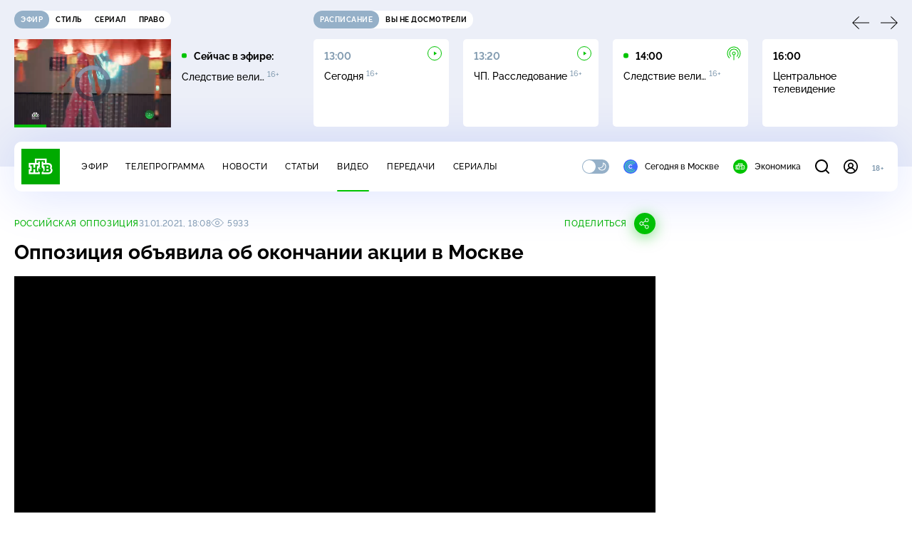

--- FILE ---
content_type: text/html
request_url: https://tns-counter.ru/nc01a**R%3Eundefined*ntv/ru/UTF-8/tmsec=mx3_ntv/460858296***
body_size: 16
content:
68E87030696B9BA2G1768659874:68E87030696B9BA2G1768659874

--- FILE ---
content_type: text/html; charset=UTF-8
request_url: https://www.ntv.ru/stories/new-amp/content.jsp?id=66291_66348_66349_66368_66308_66369_66366_66367
body_size: 1588
content:


<!doctype html>
<html amp lang="ru">
  <head>
    <meta charset="utf-8">
    <title>Россияне в&nbsp;2025&nbsp;году взяли минимальный объём кредитов за 6&nbsp;лет. Сюжеты // НТВ.Ru</title>
    <meta NAME="DESCRIPTION" CONTENT="Россияне в&nbsp;2025&nbsp;году взяли минимальный объём кредитов за 6&nbsp;лет. Короткие сюжеты НТВ" />
    <link rel="canonical" href="/stories/amp/new/66291/">
    <meta name="viewport" content="width=device-width,minimum-scale=1,initial-scale=1">
    
      <meta property="og:image" content="https://cdn2-static.ntv.ru/home/news/2026/20260115/credit_kvadrat.jpg"/>
      <meta property="og:image:width" content="640" />
      <meta property="og:image:height" content="640" />
    
    <style amp-boilerplate>body{-webkit-animation:-amp-start 8s steps(1,end) 0s 1 normal both;-moz-animation:-amp-start 8s steps(1,end) 0s 1 normal both;-ms-animation:-amp-start 8s steps(1,end) 0s 1 normal both;animation:-amp-start 8s steps(1,end) 0s 1 normal both}@-webkit-keyframes -amp-start{from{visibility:hidden}to{visibility:visible}}@-moz-keyframes -amp-start{from{visibility:hidden}to{visibility:visible}}@-ms-keyframes -amp-start{from{visibility:hidden}to{visibility:visible}}@-o-keyframes -amp-start{from{visibility:hidden}to{visibility:visible}}@keyframes -amp-start{from{visibility:hidden}to{visibility:visible}}</style><noscript><style amp-boilerplate>body{-webkit-animation:none;-moz-animation:none;-ms-animation:none;animation:none}</style></noscript>
    <script async src="https://cdn.ampproject.org/v0.js"></script>
    <script async custom-element="amp-video" src="https://cdn.ampproject.org/v0/amp-video-0.1.js"></script>
    <script async custom-element="amp-story" src="https://cdn.ampproject.org/v0/amp-story-1.0.js"></script>
    <script async custom-element="amp-analytics" src="https://cdn.ampproject.org/v0/amp-analytics-0.1.js"></script>

    <style amp-custom>
      body, html {
        overflow: hidden;
      }
      amp-story {
        color: #fff;
        overflow: hidden;
      }
      amp-story-page {
        background-color: #000;
      }
      amp-story-grid-layer.bottom {
        align-content:end;
      }
      amp-story-grid-layer.noedge {
        padding: 0px;
      }
      amp-story-grid-layer.center-text {
        align-content: center;
      }
   
    </style>
  </head>
  <body>

    <amp-story id="live-story" standalone
      title="Сюжеты НТВ" publisher="НТВ" publisher-logo-src="https://www.ntv.ru/images/ntv_logo_180.png"
      poster-portrait-src="https://cdn2-static.ntv.ru/home/news/2026/20260115/credit_pre_.jpg"
       poster-square-src="/home/news/2026/20260115/credit_kvadrat.jpg">
      
      <amp-story-page id="storis66291" auto-advance-after="storis_video66291"  data-sort-time="1768633800">
        <amp-story-grid-layer template="fill">
          <amp-video id="storis_video66291" autoplay 
            width="720" height="1280" poster="https://cdn2-static.ntv.ru/home/news/2026/20260115/credit_pre_.jpg" layout="responsive" crossorigin="anonymous"
          >
            <source src="//cdn2-vod-mp4.ntv.ru/news/2026/20260115/STORISS_credit_hqLX3QUr2G3961zA0N_vert.mp4" type="video/mp4">
          </amp-video>
        </amp-story-grid-layer>
      </amp-story-page>
      
      <amp-story-page id="storis66348" auto-advance-after="storis_video66348"  data-sort-time="1768566000">
        <amp-story-grid-layer template="fill">
          <amp-video id="storis_video66348" autoplay 
            width="720" height="1280" poster="https://cdn2-static.ntv.ru/home/news/2026/20260116/korea_pre.jpg" layout="responsive" crossorigin="anonymous"
          >
            <source src="//cdn2-vod-mp4.ntv.ru/news/2026/20260116/STORISS_korea_hq1GIC6EgtWwRgippq_vert.mp4" type="video/mp4">
          </amp-video>
        </amp-story-grid-layer>
      </amp-story-page>
      
      <amp-story-page id="storis66349" auto-advance-after="storis_video66349"  data-sort-time="1768566300">
        <amp-story-grid-layer template="fill">
          <amp-video id="storis_video66349" autoplay 
            width="720" height="1280" poster="https://cdn2-static.ntv.ru/home/news/2026/20260116/nobel2_pre.jpg" layout="responsive" crossorigin="anonymous"
          >
            <source src="//cdn2-vod-mp4.ntv.ru/news/2026/20260116/STORISS_nobel_hqfqoe29GqRe1BsdD1_vert.mp4" type="video/mp4">
          </amp-video>
        </amp-story-grid-layer>
      </amp-story-page>
      
      <amp-story-page id="storis66368" auto-advance-after="storis_video66368"  data-sort-time="1768578600">
        <amp-story-grid-layer template="fill">
          <amp-video id="storis_video66368" autoplay 
            width="720" height="1280" poster="https://cdn2-static.ntv.ru/home/news/2026/20260116/mhat_pre.jpg" layout="responsive" crossorigin="anonymous"
          >
            <source src="//cdn2-vod-mp4.ntv.ru/news/2026/20260116/STORISS_mhat_hqiAnuZ3GkMHXvpO0Q_vert.mp4" type="video/mp4">
          </amp-video>
        </amp-story-grid-layer>
      </amp-story-page>
      
      <amp-story-page id="storis66308" auto-advance-after="storis_video66308"  data-sort-time="1768633200">
        <amp-story-grid-layer template="fill">
          <amp-video id="storis_video66308" autoplay 
            width="720" height="1280" poster="https://cdn2-static.ntv.ru/home/news/2026/20260115/moshenniki_pre.jpg" layout="responsive" crossorigin="anonymous"
          >
            <source src="//cdn2-vod-mp4.ntv.ru/news/2026/20260115/STORISS1_moshenniki_hqQNzGGlfu1amkU1sQ_vert.mp4" type="video/mp4">
          </amp-video>
        </amp-story-grid-layer>
      </amp-story-page>
      
      <amp-story-page id="storis66369" auto-advance-after="storis_video66369"  data-sort-time="1768633500">
        <amp-story-grid-layer template="fill">
          <amp-video id="storis_video66369" autoplay 
            width="720" height="1280" poster="https://cdn2-static.ntv.ru/home/news/2026/20260116/bali_pre.jpg" layout="responsive" crossorigin="anonymous"
          >
            <source src="//cdn2-vod-mp4.ntv.ru/news/2026/20260116/STORISS_bali_hqIkSd635bY3oRVDB4_vert.mp4" type="video/mp4">
          </amp-video>
        </amp-story-grid-layer>
      </amp-story-page>
      
      <amp-story-page id="storis66366" auto-advance-after="storis_video66366"  data-sort-time="1768578000">
        <amp-story-grid-layer template="fill">
          <amp-video id="storis_video66366" autoplay 
            width="720" height="1280" poster="https://cdn2-static.ntv.ru/home/news/2026/20260116/mvd_pre9.jpg" layout="responsive" crossorigin="anonymous"
          >
            <source src="//cdn2-vod-mp4.ntv.ru/news/2026/20260116/STORISS_mvd_hq9Tut2G04xG4rrUui_vert.mp4" type="video/mp4">
          </amp-video>
        </amp-story-grid-layer>
      </amp-story-page>
      
      <amp-story-page id="storis66367" auto-advance-after="storis_video66367"  data-sort-time="1768578300">
        <amp-story-grid-layer template="fill">
          <amp-video id="storis_video66367" autoplay 
            width="720" height="1280" poster="https://cdn2-static.ntv.ru/home/news/2026/20260116/timoshenko_pre.jpg" layout="responsive" crossorigin="anonymous"
          >
            <source src="//cdn2-vod-mp4.ntv.ru/news/2026/20260116/STORISS_timoshenko_hqb3Cg9d5qi9zX6ECL_vert.mp4" type="video/mp4">
          </amp-video>
        </amp-story-grid-layer>
      </amp-story-page>
      
      <amp-analytics id="analytics_liveinternet">
        <script type="application/json">
          {
            "requests": {
            "pageview": "https://counter.yadro.ru/hit?uhttps%3A//www.ntv.ru/stories/amp/$REPLACE(${storyPageId},storis,);r${documentReferrer};s${screenWidth}*${screenHeight}*32;${random}" },
            "triggers": { "track pageview": { "on": "story-page-visible", "request": "pageview" } }
            }
        </script>
      </amp-analytics>
     
    </amp-story>
  </body>
</html>

--- FILE ---
content_type: image/svg+xml
request_url: https://static2.ntv.ru/static/images/loader/loader_light.svg
body_size: 221
content:
<svg width="47" height="13" viewBox="0 0 47 13" fill="none" xmlns="http://www.w3.org/2000/svg">
<g clip-path="url(#clip0_2_294)">
<ellipse cx="23.5" cy="6.5" rx="3.5" ry="3.5" fill="#D0D9EF">
                                    <animate attributeName="cy" values="6.5;3.5;6.5;9.5;6.5" begin="0s" dur="0.7s" repeatCount="indefinite" calcMode="linear" keyTimes="0;0.25;0.5;0.75;1"/></ellipse>
<ellipse cx="3.5" cy="9.5" rx="3.5" ry="3.5" fill="#D0D9EF">
                                    <animate attributeName="cy" values="9.5;6.5;3.5;6.5;9.5" begin="0s" dur="0.7s" repeatCount="indefinite" calcMode="linear" keyTimes="0;0.25;0.5;0.75;1"/></ellipse>
<ellipse cx="43.5" cy="3.5" rx="3.5" ry="3.5" fill="#D0D9EF">
                                    <animate attributeName="cy" values="3.5;6.5;9.5;6.5;3.5" begin="0s" dur="0.7s" repeatCount="indefinite" calcMode="linear" keyTimes="0;0.25;0.5;0.75;1"/></ellipse>
</g>
<defs>
<clipPath id="clip0_2_294">
<rect width="47" height="13" fill="white"/>
</clipPath>
</defs>
</svg>

--- FILE ---
content_type: application/javascript; charset=UTF-8
request_url: https://static2.ntv.ru/assets/js/meta-info-item.vue_vue_type_script_setup_true_lang-D04jv30m.js
body_size: 603
content:
import{d as defineComponent,c as computed,o as openBlock,b as createElementBlock,q as createBlock,a as unref,h as createCommentVNode,g as createBaseVNode,f as withCtx,p as createTextVNode,t as toDisplayString,e as createVNode,m as normalizeClass,A as _sfc_main$1,v as hUi,x as _sfc_main$2}from"../main-vmEaL3FV.js";const _hoisted_1={class:"meta-info-item__info"},_sfc_main=defineComponent({__name:"MetaInfoItem",props:{id:{default:void 0},size:{default:"xs"},name:{default:""},img:{default:void 0},label:{default:void 0},link:{default:void 0},job:{default:void 0}},setup(e){const t=e,a=computed((()=>{const e={width:"40",height:"40"};switch(t.size){case"m":e.width="40",e.height="40";break;case"xs":e.width="30",e.height="30"}return e}));return(e,t)=>{const i=_sfc_main$1,o=hUi,n=_sfc_main$2;return openBlock(),createElementBlock("div",{class:normalizeClass(["meta-info-item",[`meta-info-item--${e.size}`]])},[e.img?(openBlock(),createBlock(i,{key:0,width:unref(a).width,height:unref(a).height,src:e.img,class:"meta-info-item__img"},null,8,["width","height","src"])):createCommentVNode("",!0),createBaseVNode("div",_hoisted_1,[e.label&&!e.job?(openBlock(),createBlock(o,{key:0,type:"body",size:"xs",class:"meta-info-item__label"},{default:withCtx((()=>[createTextVNode(toDisplayString(e.label),1)])),_:1})):createCommentVNode("",!0),e.link?(openBlock(),createBlock(n,{key:1,link:e.link,class:"meta-info-item__name meta-info-item__name--link hov-b","scroll-to":"#peredacha-nav"},{default:withCtx((()=>[createVNode(o,{type:"caption",size:"xs",inner:!0},{default:withCtx((()=>[createTextVNode(toDisplayString(e.name),1)])),_:1})])),_:1},8,["link"])):(openBlock(),createBlock(o,{key:2,type:"caption",size:"xs",class:"meta-info-item__name",inner:!0},{default:withCtx((()=>[createTextVNode(toDisplayString(e.name),1)])),_:1})),e.job?(openBlock(),createBlock(o,{key:3,type:"body",size:"xs",class:"meta-info-item__label",inner:!0},{default:withCtx((()=>[createTextVNode(toDisplayString(e.job),1)])),_:1})):createCommentVNode("",!0)])],2)}}});export{_sfc_main as _};


--- FILE ---
content_type: application/javascript; charset=UTF-8
request_url: https://static2.ntv.ru/assets/js/incut-source.type_style-zBSk3_7q.js
body_size: 164
content:
import{y as h}from"../main-vmEaL3FV.js";const getSource=({agency:r,author:s,isTass:t})=>{if(t){let t="Фото: ";return s&&(t+=s.trim()),r&&(t+=`${s?" /":""} ${r.trim()}`),t}let n=(null==r?void 0:r.trim())||"";return s&&(n+=`${r?" ,":""} ${s.trim()}`),n},_sfc_main=r=>{const{agency:s,author:t,isTass:n}=r;return s||t?h("span",{class:"b b-xs incut-source hov-pr-link",innerHTML:getSource({agency:s,author:t,isTass:n})}):null};export{_sfc_main as _};


--- FILE ---
content_type: application/javascript; charset=UTF-8
request_url: https://static2.ntv.ru/assets/js/index-D2yUBNDa.js
body_size: 1204
content:
var __async=(e,t,n)=>new Promise(((i,r)=>{var o=e=>{try{a(n.next(e))}catch(t){r(t)}},s=e=>{try{a(n.throw(e))}catch(t){r(t)}},a=e=>e.done?i(e.value):Promise.resolve(e.value).then(o,s);a((n=n.apply(e,t)).next())}));import{s as sendProgress,d as deleteUexpItem,a as sendBulkProgress}from"./uexp-t-GEX1kQ.js";import{bd as createScript}from"../main-vmEaL3FV.js";function getProgramLink(e){let t="peredacha";return"movie"===e.content_type&&(t="kino"),"series"===e.content_type&&(t="serial"),`/${t}/${e.slug}`}const oldProgramToNew=e=>{var t,n,i,r;const{id:o,title:s,slug:a,annotation:l,content_type:c}=e.metainfo.data,{assets:d,restrictions:p,badge:u,is_archive:m,is_premier:g,trailers:_}=e.metainfo.data;let v="peredacha";"movie"===c&&(v="kino"),"series"===c&&(v="serial");const y=null==_?void 0:_[0];let h;if(y){const{id:e,title:i,snippet:r,restrictions:o}=y;h={id:e,title:i,snippet:r,rest:null==o?void 0:o.age,img:Array.isArray(y.assets.preview_img)?y.assets.preview_img[0].uri:null==(n=null==(t=y.assets)?void 0:t.preview_img)?void 0:n.uri}}return{id:o,name:s,annotation:l,type:v,shortcat:a,trailer:h,rest:null==p?void 0:p.age,img:null==(i=null==d?void 0:d.vertical_img)?void 0:i.uri,img_mobile:null==(r=null==d?void 0:d.preview_img)?void 0:r.uri,newseries:u,archive:m,premier:g}};function listenUexpEvent(e){const t=e.detail,{type:n,id:i}=t;if("save"===n){const{time:e,total:n}=t;sendProgress({id:i,time:e,total:n,progress:e/n*100})}"delete"===n&&deleteUexpItem(i)}function getLocalItems(){return __async(this,null,(function*(){try{return yield window.ExternalWatchController.get(null,40,0)}catch(e){return console.log("[ERROR]: ExternalWatchController",e),[]}}))}function deleteLocalItem(e){return __async(this,null,(function*(){try{yield window.ExternalWatchController.deleteById(e)}catch(t){console.log("[ERROR_KEEP_WATCHING]: delete items",t)}}))}function prepareLocalUexp(){return __async(this,null,(function*(){if(!window.ExternalWatchController){yield createScript();const e=new window.PlayerManager;yield null==e?void 0:e.initResumeWatch()}}))}function getTime(e){const{data:t}=e.metainfo,{duration_sec:n=0}="episode"===t.content_type?t.video:t;return n*(e.progress_percent/100)}function prepareItem(e){const{data:t}=e.metainfo,{id:n,snippet:i,restrictions:r,assets:o,duration_sec:s=0,thumbnail_template:a}="episode"===t.content_type?t.video:t,l="episode"===t.content_type?t.link.web:`/video/${n}`;return{id:e.video_id,title:t.title,snippet:i,rest:null==r?void 0:r.age,img:Array.isArray(o.preview_img)?null==o?void 0:o.preview_img[0].uri:null==o?void 0:o.preview_img.uri,link:`${l}?ts=${Math.floor(s*(e.progress_percent/100))}`,program:"episode"===t.content_type?{id:t.parent.id,name:t.parent.title,link:getProgramLink(t.parent)}:void 0,time:getTime(e),progress:e.progress_percent,thumbnail_template:a}}function syncUexp(){return __async(this,null,(function*(){try{yield window.ExternalWatchController.clearOld();const e=yield getLocalItems();if(e.length){const t=e.map((e=>{const{id_video:t,view_length:n,total_length:i,date:r}=e;return{video_id:t,progress_percent:n/i*100,date:new Date(r||new Date).toISOString()}}));return yield sendBulkProgress(t),!0}return!1}catch(e){return console.log(e),!1}}))}export{prepareLocalUexp as a,deleteLocalItem as d,getLocalItems as g,listenUexpEvent as l,oldProgramToNew as o,prepareItem as p,syncUexp as s};
